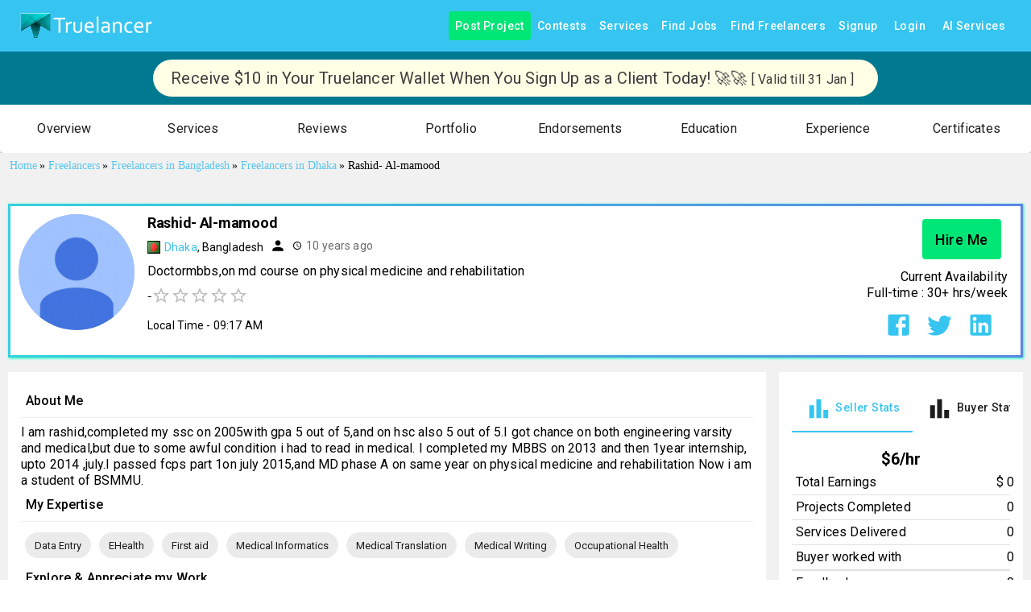

--- FILE ---
content_type: application/javascript; charset=utf-8
request_url: https://www.truelancer.com/_next/static/chunks/35750-19a86f2706c1d79b.js
body_size: 3796
content:
"use strict";(self.webpackChunk_N_E=self.webpackChunk_N_E||[]).push([[35750],{35750:function(e,l,i){i.r(l);var s=i(85893),t=i(67294),a=i(10837),n=i(27466),r=i(14787),d=i(33512),o=i(43062),m=i(23076),c=i(48990),x=i(59031),f=i(76510),p=i(34528),u=i(26689),_=i.n(u),k=i(88817),h=i(95574),g=i(95564),y=i(56027),j=i(42796),Z=i(61730);let v=(0,y.ZL)()(e=>({mainContainer:{backgroundColor:"#f5f5f5",minHeight:"inherit",display:"flex",flexDirection:"column"},infoContainer:{backgroundColor:"#ffffff",minHeight:"inherit",display:"flex",flexDirection:"column"},textStyle:{fontSize:24,fontWeight:600,padding:16},flexDisplay:{display:"flex"},labelStyle:{fontSize:"18px",fontWeight:"500"}})),S=[1,2,3,4,5,6,7,8,9,10],b=[{text:"Beginner",value:"beginner"},{text:"Intermediate",value:"intermediate"},{text:"Advance",value:"advance"},{text:"Expert",value:"expert"}];l.default=e=>{let{classes:l}=v(),i=(0,Z.Z)(e=>e.breakpoints.down("sm")),{onClose:u,user_id:y,onUpdate:C,userOnBoarding:w,setActiveStep:P,workProfileSkill:N}=e;(0,t.useRef)();let[I,E]=t.useState(0),[D,A]=(0,t.useState)([]),[M,W]=(0,t.useState)([]),[z,T]=(0,t.useState)([]),[R,B]=(0,t.useState)([]),[H,L]=(0,t.useState)(0),[O,Y]=(0,t.useState)({}),[F,G]=(0,t.useState)({}),[U,q]=(0,t.useState)(!1),[J,K]=(0,t.useState)([]),[Q,V]=(0,t.useState)([]),[X,$]=(0,t.useState)([]),[ee,el]=(0,t.useState)("All"),[ei,es]=(0,t.useState)([]);async function et(e){let l=await (0,k.Z)(!1,"skillsSearch",null,{search:e});l.status&&V(l.skills.map(e=>({id:e.id.toString(),tagName:e.tagName||"",...e})))}(0,t.useEffect)(()=>{L(J.length)},[J]);let ea=e=>{let l=z.find(l=>l.id===e);if(l){let i=z.filter(l=>l.id!==e);T(i);let s=[...l.mandatory_skills,...l.secondary_skills];B(l=>l.filter(l=>i.some(i=>i.id!==e&&(i.mandatory_skills.some(e=>e.id===l.skill_id)||i.secondary_skills.some(e=>e.id===l.skill_id))))),K(l=>l.filter(l=>{let t=s.some(e=>e.id===l.skill_id),a=i.some(i=>i.id!==e&&(i.mandatory_skills.some(e=>e.id===l.skill_id)||i.secondary_skills.some(e=>e.id===l.skill_id))),n=R.some(e=>e.skill_id===l.skill_id);return!t||a||n}))}};(0,t.useEffect)(()=>{if(M.demand_stack){let e=M.demand_stack.map(e=>{let l=D.find(l=>l.id===e.id);if(l&&l.stack_name===e.stack_name)return l}).filter(Boolean);T(e);let l=[],i=[];e.forEach(e=>{e.mandatory_skills.forEach(i=>{l.push({demandItemId:e.id,skill_name:i.tagName,skill_id:i.id,experience_years:i.experience_years,expertise_level:i.expertise_level})}),e.secondary_skills.forEach(l=>{i.push({demandItemId:e.id,skill_name:l.tagName,skill_id:l.id,experience_years:l.experience_years,expertise_level:l.expertise_level})})});let s=l.map(e=>{let l=M.skills.find(l=>l.id.toString()===e.skill_id.toString());return l?{...e,skill_name:l.tagName,experience_years:l.experience_years,expertise_level:l.expertise_level}:e});i.map(e=>{let l=M.skills.find(l=>l.id.toString()===e.skill_id.toString());return l?{...e,skill_name:l.tagName,experience_years:l.experience_years,expertise_level:l.expertise_level}:e}),B(s.reduce((e,l)=>(-1===e.findIndex(e=>e.skill_id.toString()===l.skill_id.toString())&&e.push(l),e),[]));let t=[];M.skills.forEach(e=>{s.some(l=>l.skill_id===e.id)||t.push({skill_id:e.id,skill_name:e.tagName,experience_years:e.experience_years,expertise_level:e.expertise_level})}),K(t.reduce((e,l)=>(-1===e.findIndex(e=>e.skill_id===l.skill_id)&&e.push(l),e),[]))}},[M.demand_stack,D,M.skills]),(0,t.useEffect)(()=>{""===ee||"All"===ee||void 0===ee?es(D):es(D.filter(e=>e.role===ee))},[D,ee]);let en=async e=>{try{q(!0);let{token:l}=_()(1),i={};y&&(i.user_id=y);let s=await (0,k.Z)(!1,"userDemandStack",l,i);if(!w&&!s.work_preference_category){window.location.href="/workprefrence";return}W(N?{...s,skills:[...s.skills,N]}:s);let t=s.work_preference_category,a=await (0,k.Z)(!1,"adminGetDemandStackList",l,{category:t,role:e,records:"100"}),n=[{label:"All",value:""},...a.roles.map(e=>({label:e,value:e}))];A(a.demandData.data),$(n),el("All"===e?"":e),q(!1)}catch(e){console.log(e),window.location.reload(),q(!1)}};(0,t.useEffect)(()=>{let e=setInterval(()=>{E(e=>100===e?0:Math.min(e+10*Math.random(),100))},500);return en(),()=>{clearInterval(e)}},[N]);let er=(e,l,i)=>{let s=[...R],t={...s[e]};t[l]=i,s[e]=t,B(s)},ed=(e,l,i)=>{K(s=>{let t=[...s],a=t[e];if(a||(a={expertise_level:"",experience_years:"",skill_id:"",skill_name:""},t[e]=a),"skill_id"===l){let l=null!==i?i.id:"";[...R,...J].some((i,s)=>s!==e&&i.skill_id.toString()===l.toString())?alert("The same skill cannot be selected again."):(a.skill_id=l,a.skill_name=null!==i?i.tagName:"")}else a[l]=i;return t[e]=a,t})},eo=async(e,l,i)=>{if(l&&"string"==typeof l){let e=[...R,...J],s=null!==l?l.id:"";e.some(e=>e.skill_id===s)?(alert("The same skill cannot be selected again."),Y(e=>({...e,[i]:""}))):(Y(e=>({...e,[i]:null!==l?l.tagName:""})),et(l))}},em=(0,t.useMemo)(()=>{let e={experience:"",expertise_level:"",skill_id:"",skill_name:"",tagName:""},l=J.slice();for(J.forEach((e,l)=>{e.skill_name&&G(i=>({...i,[l]:e.skill_name}))});l.length<H;)l.push({...e});return l},[J,H]),ec=e=>{K(l=>l.filter((l,i)=>i!==e)),L(e=>Math.max(1,e-1))},ex=async e=>{try{let e=[...R,...J],l=new Set,i=[];for(let s of e){let e=s.experience_years?s.experience_years.toString():"",t=parseInt(s.skill_id);l.has(t)||(l.add(t),i.push({demandItemId:s.demandItemId,skill_id:t,experience:e.toString(),expertise_level:s.expertise_level?s.expertise_level:""}))}q(!0);let{token:s}=_()(1),t={stack_ids:z.map(e=>e.id),skills:i,user_id:y||""},a=await (0,k.Z)(!1,"addUpdateDemandStack",s,t);if(1===a.status)return C&&C(a),P&&P(2),u&&u(),a;alert(a.message),q(!1)}catch(e){console.log("err while submitting data -> ",e),alert(e.message),q(!1)}};(0,t.useEffect)(()=>{let e=[...R,...J],l=new Set,i=[];for(let s of e)l.has(s.skill_id)?i.push(s.skill_id):l.add(s.skill_id)},[R,J]);let ef=R.reduce((e,l)=>(-1===e.findIndex(e=>e.skill_id===l.skill_id)&&e.push(l),e),[]);(0,t.useEffect)(()=>{let e={};J.forEach((l,i)=>{l.skill_name&&(e[i]=l.skill_name)}),G(e)},[J]);let ep=e=>{let l=z.some(l=>l.id===e),i=z.length;if(l){T(l=>l.filter(l=>l.id!==e));let l=z.filter(l=>l.id===e).flatMap(e=>[...e.mandatory_skills,...e.secondary_skills]);l.length>0&&(B(i=>i.filter(s=>{let t=z.some(l=>l.id!==e&&(l.mandatory_skills.some(e=>e.id===s.skill_id)||l.secondary_skills.some(e=>e.id===s.skill_id)));return l.some(e=>e.id===s.skill_id),i.some(e=>e.skill_id===s.skill_id)&&t})),K(i=>i.filter(i=>{let s=l.some(e=>e.id===i.skill_id),t=z.some(l=>l.id!==e&&(l.mandatory_skills.some(e=>e.id===i.skill_id)||l.secondary_skills.some(e=>e.id===i.skill_id))),a=R.some(e=>e.skill_id===i.skill_id);return!s||!!t||!!a})))}else if(i<3){let l=D.find(l=>l.id===e);T(e=>[...e,l]);let i=l.mandatory_skills.map(e=>({skill_id:e.id,skill_name:e.tagName})),s=l.secondary_skills.map(e=>({skill_id:e.id,skill_name:e.tagName}));for(let{skill_id:e,skill_name:l}of i){let i=J.some(l=>l.skill_id===e);if(!R.some(l=>l.skill_id===e)){if(i){let l={...J.find(l=>l.skill_id===e)};B(e=>[...e,l]),K(l=>l.filter(l=>l.skill_id!==e))}else B(i=>[...i,{skill_id:e,skill_name:l,experience_years:"",expertise_level:""}])}}for(let{skill_id:e,skill_name:l}of s)R.some(l=>l.skill_id===e)||J.some(l=>l.skill_id===e)||K(i=>[...i,{skill_id:e,skill_name:l,experience_years:"",expertise_level:""}]);K(e=>e.filter(e=>!i.some(l=>l.skill_id===e.skill_id)))}else alert("You can select a maximum of 3 demand stacks.")};return(0,s.jsx)(a.Z,{className:w?l.infoContainer:l.mainContainer,style:{padding:i?"10px 20px":"10px 10px"},children:U?(0,s.jsx)(a.Z,{sx:{width:"100%"},children:(0,s.jsx)(j.Z,{variant:"determinate",value:I})}):(0,s.jsxs)(n.ZP,{container:!0,justifyContent:"center",children:[D.length>0&&(0,s.jsxs)(n.ZP,{item:!0,md:8,xs:12,sm:12,children:[(0,s.jsx)(a.Z,{mt:2,children:z.length>0?(0,s.jsxs)("div",{children:[(0,s.jsx)(r.Z,{variant:"h6",children:"My Stack"}),(0,s.jsx)(a.Z,{mt:2,children:z.map(e=>(0,s.jsx)(d.Z,{label:e.stack_name,onDelete:()=>ea(e.id),style:{margin:"4px",backgroundColor:"#bdbdbd"},size:"medium"},e.id))})]}):""}),(0,s.jsx)(h.Z,{})]}),(0,s.jsxs)(n.ZP,{item:!0,md:8,xs:12,sm:12,mt:2,children:[D.length>0&&(0,s.jsxs)(n.ZP,{item:!0,md:12,xs:12,sm:12,justifyContent:"center",alignItems:"center",children:[(0,s.jsx)(r.Z,{variant:"h6",style:{textAlign:i?"center":"flex-start"},children:"Here are the Top 85% of the tech stacks we are hiring for."}),(0,s.jsx)(r.Z,{className:"textSmall",style:{textAlign:i?"center":"flex-start"},children:"Which one(s) are you professionally good at?"}),(0,s.jsx)(h.Z,{}),(0,s.jsxs)(a.Z,{mt:2,sx:{display:"flex",alignItems:"center",justifyContent:i?"center":"flex-start"},children:[(0,s.jsx)(r.Z,{variant:"h6",sx:{paddingRight:"10px"},children:"Role"}),(0,s.jsx)(o.Z,{disablePortal:!0,id:"role",options:X,placeholder:"Please select the Role",value:X.find(e=>e.value===ee)||{label:"All",value:""},onChange:(e,l)=>{el(l?l.value:"")},renderInput:e=>(0,s.jsx)(m.Z,{...e}),sx:{width:"50%"}})]}),(0,s.jsx)(a.Z,{mt:4,children:(0,s.jsx)(s.Fragment,{children:ei.map(e=>{let l=z.some(l=>l.id===e.id);return(0,s.jsx)(d.Z,{label:e.stack_name,onClick:()=>ep(e.id),style:{margin:"4px",backgroundColor:l?"#bdbdbd":""},size:"medium"},e.id)})})}),(0,s.jsx)(a.Z,{})]}),(0,s.jsx)(a.Z,{mt:10,children:(0,s.jsx)(r.Z,{className:l.labelStyle,children:"Add your skills, years of experience and how competent you are with each of them."})}),(0,s.jsx)(h.Z,{}),(0,s.jsx)(n.ZP,{item:!0,md:12,xs:12,sm:12,children:(0,s.jsxs)(a.Z,{children:[(0,s.jsxs)(n.ZP,{container:!0,mt:2,children:[(0,s.jsx)(n.ZP,{item:!0,md:4,xs:4,sm:4,children:(0,s.jsx)(r.Z,{className:"textSmall",children:"Skill"})}),(0,s.jsx)(n.ZP,{item:!0,md:4,xs:4,sm:4,children:(0,s.jsx)(r.Z,{className:"textSmall",children:"Years of Professional Experience"})}),(0,s.jsx)(n.ZP,{item:!0,md:4,xs:4,sm:4,children:(0,s.jsx)(r.Z,{className:"textSmall",children:"Competency"})})]}),ef.map((e,l)=>(0,s.jsxs)(n.ZP,{container:!0,mt:2,style:{display:"flex",flexDirection:"row",justifyContent:"space-between"},children:[(0,s.jsx)(n.ZP,{item:!0,md:4,xs:4,sm:4,children:(0,s.jsx)(a.Z,{children:(0,s.jsx)(m.Z,{disabled:!0,variant:"outlined",value:e.skill_name,inputProps:{style:{border:"1px solid #ffffff",backgroundColor:"#eeeeee"}},sx:{"& .MuiInputBase-input.Mui-disabled":{WebkitTextFillColor:"#000000"},backgroundColor:"#ffab91 !important",margin:"5px"}})})}),(0,s.jsx)(n.ZP,{item:!0,md:3,xs:2,sm:2,children:(0,s.jsx)(a.Z,{children:(0,s.jsx)(c.Z,{variant:"outlined",color:"primary",value:e.experience_years,onChange:e=>er(l,"experience_years",e.target.value),sx:{minWidth:i?"auto":120,backgroundColor:"#ffffff !important",margin:"5px"},children:S.map(e=>(0,s.jsx)(x.Z,{value:e,children:e},e))})})}),(0,s.jsx)(n.ZP,{item:!0,md:3,xs:3,sm:3,children:(0,s.jsx)(a.Z,{children:(0,s.jsx)(c.Z,{variant:"outlined",color:"primary",value:e.expertise_level,onChange:e=>er(l,"expertise_level",e.target.value),fullWidth:!0,sx:{minWidth:i?"auto":120,backgroundColor:"#ffffff !important",margin:"5px"},children:b.map(e=>(0,s.jsx)(x.Z,{value:e.value,children:e.text},e.value))})})}),(0,s.jsx)(n.ZP,{item:!0,p:2,md:2,xs:2,sm:2,children:(0,s.jsx)(f.Z,{title:"Mandatory",children:(0,s.jsx)(d.Z,{label:"Mandatory"})})})]},l)),em.map((e,l)=>(0,s.jsxs)(n.ZP,{container:!0,mt:2,style:{display:"flex",flexDirection:"row",justifyContent:"space-between",alignItems:"center"},children:[(0,s.jsx)(n.ZP,{item:!0,md:4,xs:4,sm:4,children:(0,s.jsx)(a.Z,{children:(0,s.jsx)(o.Z,{value:e.skill_id?e:null,id:"custom-skill-".concat(l),options:Q,onInputChange:(e,i)=>eo(e,i,l),onChange:(e,i)=>ed(l,"skill_id",i),getOptionLabel:e=>"string"==typeof e?e:e.tagName||F[l]||"",getOptionSelected:(e,l)=>e.tagName===l.tagName,renderInput:e=>(0,s.jsx)(m.Z,{...e,name:"skills",variant:"outlined",color:"primary",placeholder:"Type to search skill"}),noOptionsText:null,inputProps:{style:{border:"1px solid #ffffff",margin:"5px",borderRadius:"66px"}}})})}),(0,s.jsx)(n.ZP,{item:!0,md:3,xs:2,sm:2,children:(0,s.jsx)(a.Z,{children:(0,s.jsx)(c.Z,{variant:"outlined",value:e.experience_years,onChange:e=>ed(l,"experience_years",e.target.value),sx:{minWidth:i?"auto":120,backgroundColor:"#ffffff !important",margin:"5px"},children:S.map(e=>(0,s.jsx)(x.Z,{value:e,children:e},e))})})}),(0,s.jsx)(n.ZP,{item:!0,md:3,xs:4,sm:4,children:(0,s.jsx)(a.Z,{children:(0,s.jsx)(c.Z,{variant:"outlined",color:"primary",placeholder:"Enter Competency",value:e.expertise_level,onChange:e=>ed(l,"expertise_level",e.target.value),sx:{minWidth:i?"auto":120,margin:"5px",backgroundColor:"#ffffff !important"},fullWidth:!0,children:b.map(e=>(0,s.jsx)(x.Z,{value:e.value,children:e.text},e.value))})})}),(0,s.jsx)(n.ZP,{item:!0,p:2,md:2,xs:2,sm:2,children:(0,s.jsx)(f.Z,{title:"Delete",children:(0,s.jsx)(g.default,{onClick:()=>ec(l),size:"large"})})})]},l)),(0,s.jsx)(n.ZP,{item:!0,md:12,xs:12,sm:12,children:(0,s.jsx)(a.Z,{my:2,width:1,display:"flex",justifyContent:"center",children:(0,s.jsx)(p.Z,{variant:"outlined",size:"large",color:"primary",onClick:()=>{H<16?(L(e=>e+1),K(e=>[...e,{experience_years:"",expertise_level:"",skill_id:"",skill_name:""}])):alert("You can add a maximum of 15 skills.")},disabled:U,children:"Add Skill"})})})]})}),(0,s.jsx)(n.ZP,{item:!0,md:12,xs:12,sm:12,mt:5,children:(0,s.jsx)(a.Z,{width:1,textAlign:"center",my:2,children:(0,s.jsx)(p.Z,{variant:"outlined",size:"large",color:"primary",onClick:()=>ex({selectedSkills:R,customSkills:J,selectedChips:z}),disabled:U,style:{padding:i?"10px 50px":"10px 30px"},children:"Save Demand Stack"})})})]})]})})}}}]);